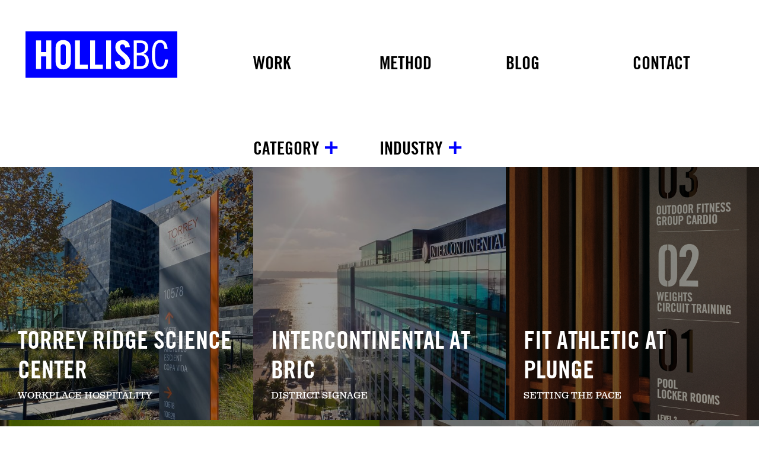

--- FILE ---
content_type: text/html; charset=UTF-8
request_url: https://www.hollisbc.com/project-industry/hospitality/
body_size: 6896
content:

<!doctype html>
<html lang="en-US" class="no-js">
  <head>
  <meta charset="utf-8">
  <meta http-equiv="x-ua-compatible" content="ie=edge">
  <meta name="viewport" content="width=device-width, initial-scale=1">
  <meta name="format-detection" content="telephone=no">

  <link rel="apple-touch-icon-precomposed" sizes="144x144" href="https://www.hollisbc.com/wp-content/themes/hbc/dist/images/apple-touch-icon-144x144.png" />
  <link rel="apple-touch-icon-precomposed" sizes="152x152" href="https://www.hollisbc.com/wp-content/themes/hbc/dist/images/apple-touch-icon-152x152.png" />
  <link rel="icon" type="image/png" href="https://www.hollisbc.com/wp-content/themes/hbc/dist/images/favicon-32x32.png" sizes="32x32" />
  <link rel="icon" type="image/png" href="https://www.hollisbc.com/wp-content/themes/hbc/dist/images/favicon-16x16.png" sizes="16x16" />
  <meta name="application-name" content="Hollis Brand Culture"/>
  <meta name="msapplication-TileColor" content="#FFFFFF" />
  <meta name="msapplication-TileImage" content="https://www.hollisbc.com/wp-content/themes/hbc/dist/images/mstile-144x144.png" />

  <title>Hospitality Archives : HollisBC</title>

<!-- This site is optimized with the Yoast SEO plugin v13.2 - https://yoast.com/wordpress/plugins/seo/ -->
<meta name="robots" content="max-snippet:-1, max-image-preview:large, max-video-preview:-1"/>
<link rel="canonical" href="https://www.hollisbc.com/project-industry/hospitality/" />
<link rel="next" href="https://www.hollisbc.com/project-industry/hospitality/page/2/" />
<meta property="og:locale" content="en_US" />
<meta property="og:type" content="object" />
<meta property="og:title" content="Hospitality Archives : HollisBC" />
<meta property="og:url" content="https://www.hollisbc.com/project-industry/hospitality/" />
<meta property="og:site_name" content="HollisBC" />
<meta name="twitter:card" content="summary_large_image" />
<meta name="twitter:title" content="Hospitality Archives : HollisBC" />
<meta name="twitter:site" content="@HollisBC" />
<script type='application/ld+json' class='yoast-schema-graph yoast-schema-graph--main'>{"@context":"https://schema.org","@graph":[{"@type":"Organization","@id":"https://www.hollisbc.com/#organization","name":"Hollis Brand Culture","url":"https://www.hollisbc.com/","sameAs":["https://www.facebook.com/hollisbc","https://www.instagram.com/hollis_bc/","https://www.linkedin.com/company/hollis-brand-culture/","https://www.youtube.com/user/HollisBC","https://www.pinterest.com/hollisbc/","https://twitter.com/HollisBC"],"logo":{"@type":"ImageObject","@id":"https://www.hollisbc.com/#logo","inLanguage":"en-US","url":"https://www.hollisbc.com/wp-content/uploads/HollisBC_Logo.gif","width":691,"height":213,"caption":"Hollis Brand Culture"},"image":{"@id":"https://www.hollisbc.com/#logo"}},{"@type":"WebSite","@id":"https://www.hollisbc.com/#website","url":"https://www.hollisbc.com/","name":"HollisBC","inLanguage":"en-US","description":"California creative lab. Designing mind-melding experiences, spaces and places. 619-234-2061","publisher":{"@id":"https://www.hollisbc.com/#organization"},"potentialAction":{"@type":"SearchAction","target":"https://www.hollisbc.com/?s={search_term_string}","query-input":"required name=search_term_string"}},{"@type":"CollectionPage","@id":"https://www.hollisbc.com/project-industry/hospitality/#webpage","url":"https://www.hollisbc.com/project-industry/hospitality/","name":"Hospitality Archives : HollisBC","isPartOf":{"@id":"https://www.hollisbc.com/#website"},"inLanguage":"en-US"}]}</script>
<!-- / Yoast SEO plugin. -->

<link rel='dns-prefetch' href='//s7.addthis.com' />
<link rel='dns-prefetch' href='//hello.myfonts.net' />
<link rel='dns-prefetch' href='//use.typekit.net' />
<link rel='dns-prefetch' href='//s.w.org' />
<link rel="alternate" type="application/rss+xml" title="HollisBC &raquo; Hospitality Project Industry Feed" href="https://www.hollisbc.com/project-industry/hospitality/feed/" />
<!-- This site uses the Google Analytics by ExactMetrics plugin v6.0.2 - Using Analytics tracking - https://www.exactmetrics.com/ -->
<script type="text/javascript" data-cfasync="false">
	var em_version         = '6.0.2';
	var em_track_user      = true;
	var em_no_track_reason = '';
	
	var disableStr = 'ga-disable-UA-9848137-1';

	/* Function to detect opted out users */
	function __gaTrackerIsOptedOut() {
		return document.cookie.indexOf(disableStr + '=true') > -1;
	}

	/* Disable tracking if the opt-out cookie exists. */
	if ( __gaTrackerIsOptedOut() ) {
		window[disableStr] = true;
	}

	/* Opt-out function */
	function __gaTrackerOptout() {
	  document.cookie = disableStr + '=true; expires=Thu, 31 Dec 2099 23:59:59 UTC; path=/';
	  window[disableStr] = true;
	}

	if ( 'undefined' === typeof gaOptout ) {
		function gaOptout() {
			__gaTrackerOptout();
		}
	}
	
	if ( em_track_user ) {
		(function(i,s,o,g,r,a,m){i['GoogleAnalyticsObject']=r;i[r]=i[r]||function(){
			(i[r].q=i[r].q||[]).push(arguments)},i[r].l=1*new Date();a=s.createElement(o),
			m=s.getElementsByTagName(o)[0];a.async=1;a.src=g;m.parentNode.insertBefore(a,m)
		})(window,document,'script','//www.google-analytics.com/analytics.js','__gaTracker');

window.ga = __gaTracker;		__gaTracker('create', 'UA-9848137-1', 'auto');
		__gaTracker('set', 'forceSSL', true);
		__gaTracker('send','pageview');
		__gaTracker( function() { window.ga = __gaTracker; } );
	} else {
		console.log( "" );
		(function() {
			/* https://developers.google.com/analytics/devguides/collection/analyticsjs/ */
			var noopfn = function() {
				return null;
			};
			var noopnullfn = function() {
				return null;
			};
			var Tracker = function() {
				return null;
			};
			var p = Tracker.prototype;
			p.get = noopfn;
			p.set = noopfn;
			p.send = noopfn;
			var __gaTracker = function() {
				var len = arguments.length;
				if ( len === 0 ) {
					return;
				}
				var f = arguments[len-1];
				if ( typeof f !== 'object' || f === null || typeof f.hitCallback !== 'function' ) {
					console.log( 'Not running function __gaTracker(' + arguments[0] + " ....) because you are not being tracked. " + em_no_track_reason );
					return;
				}
				try {
					f.hitCallback();
				} catch (ex) {

				}
			};
			__gaTracker.create = function() {
				return new Tracker();
			};
			__gaTracker.getByName = noopnullfn;
			__gaTracker.getAll = function() {
				return [];
			};
			__gaTracker.remove = noopfn;
			window['__gaTracker'] = __gaTracker;
			window.ga = __gaTracker;		})();
		}
</script>
<!-- / Google Analytics by ExactMetrics -->
		<script type="text/javascript">
			window._wpemojiSettings = {"baseUrl":"https:\/\/s.w.org\/images\/core\/emoji\/12.0.0-1\/72x72\/","ext":".png","svgUrl":"https:\/\/s.w.org\/images\/core\/emoji\/12.0.0-1\/svg\/","svgExt":".svg","source":{"concatemoji":"https:\/\/www.hollisbc.com\/wp-includes\/js\/wp-emoji-release.min.js?ver=5.3.13"}};
			!function(e,a,t){var n,r,o,i=a.createElement("canvas"),p=i.getContext&&i.getContext("2d");function s(e,t){var a=String.fromCharCode;p.clearRect(0,0,i.width,i.height),p.fillText(a.apply(this,e),0,0);e=i.toDataURL();return p.clearRect(0,0,i.width,i.height),p.fillText(a.apply(this,t),0,0),e===i.toDataURL()}function c(e){var t=a.createElement("script");t.src=e,t.defer=t.type="text/javascript",a.getElementsByTagName("head")[0].appendChild(t)}for(o=Array("flag","emoji"),t.supports={everything:!0,everythingExceptFlag:!0},r=0;r<o.length;r++)t.supports[o[r]]=function(e){if(!p||!p.fillText)return!1;switch(p.textBaseline="top",p.font="600 32px Arial",e){case"flag":return s([127987,65039,8205,9895,65039],[127987,65039,8203,9895,65039])?!1:!s([55356,56826,55356,56819],[55356,56826,8203,55356,56819])&&!s([55356,57332,56128,56423,56128,56418,56128,56421,56128,56430,56128,56423,56128,56447],[55356,57332,8203,56128,56423,8203,56128,56418,8203,56128,56421,8203,56128,56430,8203,56128,56423,8203,56128,56447]);case"emoji":return!s([55357,56424,55356,57342,8205,55358,56605,8205,55357,56424,55356,57340],[55357,56424,55356,57342,8203,55358,56605,8203,55357,56424,55356,57340])}return!1}(o[r]),t.supports.everything=t.supports.everything&&t.supports[o[r]],"flag"!==o[r]&&(t.supports.everythingExceptFlag=t.supports.everythingExceptFlag&&t.supports[o[r]]);t.supports.everythingExceptFlag=t.supports.everythingExceptFlag&&!t.supports.flag,t.DOMReady=!1,t.readyCallback=function(){t.DOMReady=!0},t.supports.everything||(n=function(){t.readyCallback()},a.addEventListener?(a.addEventListener("DOMContentLoaded",n,!1),e.addEventListener("load",n,!1)):(e.attachEvent("onload",n),a.attachEvent("onreadystatechange",function(){"complete"===a.readyState&&t.readyCallback()})),(n=t.source||{}).concatemoji?c(n.concatemoji):n.wpemoji&&n.twemoji&&(c(n.twemoji),c(n.wpemoji)))}(window,document,window._wpemojiSettings);
		</script>
		<style type="text/css">
img.wp-smiley,
img.emoji {
	display: inline !important;
	border: none !important;
	box-shadow: none !important;
	height: 1em !important;
	width: 1em !important;
	margin: 0 .07em !important;
	vertical-align: -0.1em !important;
	background: none !important;
	padding: 0 !important;
}
</style>
	<link rel='stylesheet' id='sb_instagram_styles-css'  href='https://www.hollisbc.com/wp-content/plugins/instagram-feed/css/sbi-styles.min.css?ver=2.6.2' type='text/css' media='all' />
<link rel='stylesheet' id='wp-block-library-css'  href='https://www.hollisbc.com/wp-includes/css/dist/block-library/style.min.css?ver=5.3.13' type='text/css' media='all' />
<link rel='stylesheet' id='myfonts/css-css'  href='//hello.myfonts.net/count/358759' type='text/css' media='all' />
<link rel='stylesheet' id='typekit/css-css'  href='https://use.typekit.net/ova1ond.css' type='text/css' media='all' />
<link rel='stylesheet' id='sage/css-css'  href='https://www.hollisbc.com/wp-content/themes/hbc/dist/styles/main.css?ver=1.1' type='text/css' media='all' />
<script type='text/javascript'>
/* <![CDATA[ */
var exactmetrics_frontend = {"js_events_tracking":"true","download_extensions":"zip,mp3,mpeg,pdf,docx,pptx,xlsx,rar","inbound_paths":"[{\"path\":\"\\\/go\\\/\",\"label\":\"affiliate\"},{\"path\":\"\\\/recommend\\\/\",\"label\":\"affiliate\"}]","home_url":"https:\/\/www.hollisbc.com","hash_tracking":"false"};
/* ]]> */
</script>
<script type='text/javascript' src='https://www.hollisbc.com/wp-content/plugins/google-analytics-dashboard-for-wp/assets/js/frontend.min.js?ver=6.0.2'></script>
<script type='text/javascript'>
/* <![CDATA[ */
var eio_lazy_vars = {"exactdn_domain":""};
/* ]]> */
</script>
<script type='text/javascript' src='https://www.hollisbc.com/wp-content/plugins/ewww-image-optimizer/includes/lazysizes.min.js?ver=522.0'></script>
<script type='text/javascript' src='https://www.hollisbc.com/wp-includes/js/jquery/jquery.js?ver=1.12.4-wp'></script>
<script type='text/javascript' src='https://www.hollisbc.com/wp-includes/js/jquery/jquery-migrate.min.js?ver=1.4.1'></script>
<link rel='https://api.w.org/' href='https://www.hollisbc.com/wp-json/' />
<link rel="EditURI" type="application/rsd+xml" title="RSD" href="https://www.hollisbc.com/xmlrpc.php?rsd" />
<link rel="wlwmanifest" type="application/wlwmanifest+xml" href="https://www.hollisbc.com/wp-includes/wlwmanifest.xml" /> 
<meta name="generator" content="WordPress 5.3.13" />
<style type="text/css">.recentcomments a{display:inline !important;padding:0 !important;margin:0 !important;}</style><noscript><style>.lazyload[data-src]{display:none !important;}</style></noscript></head>
  <body class="archive tax-project-industry term-hospitality term-18 sidebar-primary">
    <!--[if IE]>
      <div class="alert alert-warning">
        You are using an <strong>outdated</strong> browser. Please <a href="http://browsehappy.com/">upgrade your browser</a> to improve your experience.      </div>
    <![endif]-->

    <!--<div class="grid-lines-frame">
  <span class="grid-line"></span>
  <span class="grid-line"></span>
  <span class="grid-line"></span>
  <span class="grid-line"></span>
  <span class="grid-line"></span>
  <span class="grid-line"></span>
</div>-->
    <div class="main" role="document">
      <div class="site-header">
  <div class="header-logo-frame">
  <a href="https://www.hollisbc.com/" rel="home" title="HollisBC">
          <img src="[data-uri]" alt="Hollis BC" data-src="https://www.hollisbc.com/wp-content/themes/hbc/dist/images/LogoBlue.svg" loading="lazy" class="lazyload"><noscript><img src="[data-uri]" alt="Hollis BC" data-src="https://www.hollisbc.com/wp-content/themes/hbc/dist/images/LogoBlue.svg" loading="lazy" class="lazyload"><noscript><img src="https://www.hollisbc.com/wp-content/themes/hbc/dist/images/LogoBlue.svg" alt="Hollis BC"></noscript></noscript>
      </a>
</div>

      <div class="header-nav-frame show-for-large">
      <ul class="primary-navigation flex-grid">
        <li id="menu-item-110" class="menu-item menu-item-type-custom menu-item-object-custom menu-item-110"><a href="/work/">Work</a></li>
<li id="menu-item-22" class="menu-item menu-item-type-post_type menu-item-object-page menu-item-22"><a href="https://www.hollisbc.com/method/">METHOD</a></li>
<li id="menu-item-23" class="menu-item menu-item-type-post_type menu-item-object-page menu-item-23"><a href="https://www.hollisbc.com/blog/">Blog</a></li>
<li id="menu-item-20" class="menu-item menu-item-type-post_type menu-item-object-page menu-item-20"><a href="https://www.hollisbc.com/contact/">Contact</a></li>
      </ul>
    </div>
  
  <div class="mobile-nav-toggle hide-for-large">
    <i class="fa fa-bars" aria-hidden="true" data-open="mobileNavModal"></i>
  </div>

  <div class="full reveal mobile-nav-modal" id="mobileNavModal" data-reveal>

  <!--<div class="grid-lines-frame">
  <span class="grid-line"></span>
  <span class="grid-line"></span>
  <span class="grid-line"></span>
  <span class="grid-line"></span>
  <span class="grid-line"></span>
  <span class="grid-line"></span>
</div>-->
	<div class="header-logo-frame">
  <a href="https://www.hollisbc.com/" rel="home" title="HollisBC">
          <img src="[data-uri]" alt="Hollis BC" data-src="https://www.hollisbc.com/wp-content/themes/hbc/dist/images/LogoBlue.svg" loading="lazy" class="lazyload"><noscript><img src="[data-uri]" alt="Hollis BC" data-src="https://www.hollisbc.com/wp-content/themes/hbc/dist/images/LogoBlue.svg" loading="lazy" class="lazyload"><noscript><img src="https://www.hollisbc.com/wp-content/themes/hbc/dist/images/LogoBlue.svg" alt="Hollis BC"></noscript></noscript>
      </a>
</div>
	<div class="header-logo-frame">
		<a href="https://www.hollisbc.com/" rel="home" title="HollisBC"><img src="[data-uri]" alt="Hollis BC" data-src="https://www.hollisbc.com/wp-content/themes/hbc/dist/images/LogoTeal.svg" loading="lazy" class="lazyload"><noscript><img src="https://www.hollisbc.com/wp-content/themes/hbc/dist/images/LogoTeal.svg" alt="Hollis BC"></noscript></a>
	</div>

      <ul class="mobile-navigation">
      <li class="menu-item menu-item-type-custom menu-item-object-custom menu-item-110"><a href="/work/">Work</a></li>
<li class="menu-item menu-item-type-post_type menu-item-object-page menu-item-22"><a href="https://www.hollisbc.com/method/">METHOD</a></li>
<li class="menu-item menu-item-type-post_type menu-item-object-page menu-item-23"><a href="https://www.hollisbc.com/blog/">Blog</a></li>
<li class="menu-item menu-item-type-post_type menu-item-object-page menu-item-20"><a href="https://www.hollisbc.com/contact/">Contact</a></li>
    </ul>
  
  <button class="close-button" data-close aria-label="Close modal" type="button">
    <span aria-hidden="true">&times;</span>
  </button>
</div>
</div>



<div class="taxonomy-row">
	<div class="category-box">
    <div id="cb-toggle" class="cb-toggle" data-proj-dropdown="category"><div class="cb-toggle-inner"><span class="cb-toggle-inner-box">Category</span><span class="cb-toggle-inner-box"><span class="cb-toggle-icon"></span></span></div></div>
		<div id="category-list" class="category-list">
			<ul><li><a href="https://www.hollisbc.com/project-category/digital-design/" title="Digital Design" >Digital Design&nbsp;<span class="cat-count">[7]</span></a></li><li><a href="https://www.hollisbc.com/project-category/district-branding/" title="District Branding" >District Branding&nbsp;<span class="cat-count">[10]</span></a></li><li><a href="https://www.hollisbc.com/project-category/environmental-graphic-design/" title="Environmental &lt;br&gt;Graphic Design" >Environmental <br>Graphic Design&nbsp;<span class="cat-count">[32]</span></a></li><li><a href="https://www.hollisbc.com/project-category/identity-design/" title="Identity Design" >Identity Design&nbsp;<span class="cat-count">[23]</span></a></li><li><a href="https://www.hollisbc.com/project-category/interiors-architecture/" title="Interiors &amp;&lt;br&gt; Architecture" >Interiors &amp;<br> Architecture&nbsp;<span class="cat-count">[18]</span></a></li><li><a href="https://www.hollisbc.com/project-category/museums/" title="Museums" >Museums&nbsp;<span class="cat-count">[1]</span></a></li><li><a href="https://www.hollisbc.com/project-category/naming-storyline/" title="Naming &amp;&lt;br&gt; Storyline" >Naming &amp;<br> Storyline&nbsp;<span class="cat-count">[14]</span></a></li><li><a href="https://www.hollisbc.com/project-category/packaging/" title="Packaging" >Packaging&nbsp;<span class="cat-count">[5]</span></a></li><li><a href="https://www.hollisbc.com/project-category/residential/" title="Residential" >Residential&nbsp;<span class="cat-count">[8]</span></a></li><li><a href="https://www.hollisbc.com/project-category/signage-wayfinding/" title="Signage &amp;&lt;br&gt; Wayfinding" >Signage &amp;<br> Wayfinding&nbsp;<span class="cat-count">[30]</span></a></li><li><a href="https://www.hollisbc.com/project-category/space-planning/" title="Space Planning" >Space Planning&nbsp;<span class="cat-count">[12]</span></a></li><li><a href="https://www.hollisbc.com/project-category/supergraphics/" title="Supergraphics" >Supergraphics&nbsp;<span class="cat-count">[5]</span></a></li><li><a href="https://www.hollisbc.com/project-category/tenant-criteria/" title="Tenant Criteria" >Tenant Criteria&nbsp;<span class="cat-count">[1]</span></a></li></ul>		</div>
	</div>

	<div class="category-box category-box--industry">
		<div id="ib-toggle" class="cb-toggle cb-toggle--industry" data-proj-dropdown="industry"><div class="cb-toggle-inner"><span class="cb-toggle-inner-box">Industry</span><span class="cb-toggle-inner-box"><span class="cb-toggle-icon"></span></span></div></div>
		<div id="industry-list" class="category-list">
			<ul><li><a href="https://www.hollisbc.com/work/" class="remove-filters" title="Remove Filters">Remove Filters</a></li><li><a href="https://www.hollisbc.com/project-industry/architecture/"  title="Architecture" >Architecture&nbsp;<span class="cat-count">[6]</span></a></li><li><a href="https://www.hollisbc.com/project-industry/civic/"  title="Civic" >Civic&nbsp;<span class="cat-count">[9]</span></a></li><li><a href="https://www.hollisbc.com/project-industry/education/"  title="Education" >Education&nbsp;<span class="cat-count">[4]</span></a></li><li><a href="https://www.hollisbc.com/project-industry/entertainment/"  title="Entertainment" >Entertainment&nbsp;<span class="cat-count">[2]</span></a></li><li><a href="https://www.hollisbc.com/project-industry/food-drink/"  title="Food &amp; Drink" >Food &amp; Drink&nbsp;<span class="cat-count">[6]</span></a></li><li><a href="https://www.hollisbc.com/project-industry/hospitality/"  title="Hospitality" class="active">Hospitality&nbsp;<span class="cat-count">[12]</span></a></li><li><a href="https://www.hollisbc.com/project-industry/nonprofit/"  title="Nonprofit" >Nonprofit&nbsp;<span class="cat-count">[2]</span></a></li><li><a href="https://www.hollisbc.com/project-industry/residential/"  title="Residential" >Residential&nbsp;<span class="cat-count">[7]</span></a></li><li><a href="https://www.hollisbc.com/project-industry/retail/"  title="Retail" >Retail&nbsp;<span class="cat-count">[9]</span></a></li><li><a href="https://www.hollisbc.com/project-industry/technology/"  title="Technology" >Technology&nbsp;<span class="cat-count">[3]</span></a></li></ul>		</div>
	</div>


    
</div>


<div class="projects-grid-frame">
	<!--<div class="grid-lines-frame">
  <span class="grid-line"></span>
  <span class="grid-line"></span>
  <span class="grid-line"></span>
  <span class="grid-line"></span>
  <span class="grid-line"></span>
  <span class="grid-line"></span>
</div>-->
	<div class="projects-grid--ajax">
		<div class="projects-grid-done-ajax">        <a href="https://www.hollisbc.com/projects/torrey-ridge-science-center/" class="project-block centered-img" title="Torrey Ridge Science Center">
          <img width="1024" height="1024" src="https://www.hollisbc.com/wp-content/ewww/lazy/placeholder-1024x1024.png" class="higher wp-post-image lazyload" alt="Torrey Ridge Science Center"   data-src="https://www.hollisbc.com/wp-content/uploads/23BCE49D-E390-44A0-8E64-C6760F007D0F-1024x1024.jpg" data-srcset="https://www.hollisbc.com/wp-content/uploads/23BCE49D-E390-44A0-8E64-C6760F007D0F-1024x1024.jpg 1024w, https://www.hollisbc.com/wp-content/uploads/23BCE49D-E390-44A0-8E64-C6760F007D0F-300x300.jpg 300w, https://www.hollisbc.com/wp-content/uploads/23BCE49D-E390-44A0-8E64-C6760F007D0F-150x150.jpg 150w, https://www.hollisbc.com/wp-content/uploads/23BCE49D-E390-44A0-8E64-C6760F007D0F-768x768.jpg 768w, https://www.hollisbc.com/wp-content/uploads/23BCE49D-E390-44A0-8E64-C6760F007D0F.jpg 1440w" data-sizes="auto" loading="lazy" /><noscript><img width="1024" height="1024" src="https://www.hollisbc.com/wp-content/uploads/23BCE49D-E390-44A0-8E64-C6760F007D0F-1024x1024.jpg" class="higher wp-post-image" alt="Torrey Ridge Science Center" srcset="https://www.hollisbc.com/wp-content/uploads/23BCE49D-E390-44A0-8E64-C6760F007D0F-1024x1024.jpg 1024w, https://www.hollisbc.com/wp-content/uploads/23BCE49D-E390-44A0-8E64-C6760F007D0F-300x300.jpg 300w, https://www.hollisbc.com/wp-content/uploads/23BCE49D-E390-44A0-8E64-C6760F007D0F-150x150.jpg 150w, https://www.hollisbc.com/wp-content/uploads/23BCE49D-E390-44A0-8E64-C6760F007D0F-768x768.jpg 768w, https://www.hollisbc.com/wp-content/uploads/23BCE49D-E390-44A0-8E64-C6760F007D0F.jpg 1440w" sizes="(max-width: 1024px) 100vw, 1024px" /></noscript>          <div class="project-label">
                        <h2 class="project-title">Torrey Ridge Science Center</h2>
            <p class="project-tagline">Workplace Hospitality</p>
          </div>
        </a>
                <a href="https://www.hollisbc.com/projects/intercontinental-at-bric/" class="project-block centered-img" title="InterContinental at BRIC">
          <img width="1024" height="512" src="https://www.hollisbc.com/wp-content/ewww/lazy/placeholder-1024x512.png" class="wider wp-post-image lazyload" alt="InterContinental at BRIC"   data-src="https://www.hollisbc.com/wp-content/uploads/intercontinental-san-diego-5750135595-2x1-1-1024x512.jpeg" data-srcset="https://www.hollisbc.com/wp-content/uploads/intercontinental-san-diego-5750135595-2x1-1-1024x512.jpeg 1024w, https://www.hollisbc.com/wp-content/uploads/intercontinental-san-diego-5750135595-2x1-1-300x150.jpeg 300w, https://www.hollisbc.com/wp-content/uploads/intercontinental-san-diego-5750135595-2x1-1-768x384.jpeg 768w, https://www.hollisbc.com/wp-content/uploads/intercontinental-san-diego-5750135595-2x1-1-1536x768.jpeg 1536w, https://www.hollisbc.com/wp-content/uploads/intercontinental-san-diego-5750135595-2x1-1-2048x1024.jpeg 2048w" data-sizes="auto" loading="lazy" /><noscript><img width="1024" height="512" src="https://www.hollisbc.com/wp-content/uploads/intercontinental-san-diego-5750135595-2x1-1-1024x512.jpeg" class="wider wp-post-image" alt="InterContinental at BRIC" srcset="https://www.hollisbc.com/wp-content/uploads/intercontinental-san-diego-5750135595-2x1-1-1024x512.jpeg 1024w, https://www.hollisbc.com/wp-content/uploads/intercontinental-san-diego-5750135595-2x1-1-300x150.jpeg 300w, https://www.hollisbc.com/wp-content/uploads/intercontinental-san-diego-5750135595-2x1-1-768x384.jpeg 768w, https://www.hollisbc.com/wp-content/uploads/intercontinental-san-diego-5750135595-2x1-1-1536x768.jpeg 1536w, https://www.hollisbc.com/wp-content/uploads/intercontinental-san-diego-5750135595-2x1-1-2048x1024.jpeg 2048w" sizes="(max-width: 1024px) 100vw, 1024px" /></noscript>          <div class="project-label">
                        <h2 class="project-title">InterContinental at BRIC</h2>
            <p class="project-tagline">District Signage </p>
          </div>
        </a>
                <a href="https://www.hollisbc.com/projects/fit-athletic-club/" class="project-block centered-img" title="Fit Athletic at Plunge">
          <img width="683" height="1024" src="https://www.hollisbc.com/wp-content/ewww/lazy/placeholder-683x1024.png" class="higher wp-post-image lazyload" alt="Fit Athletic at Plunge"   data-src="https://www.hollisbc.com/wp-content/uploads/FIT_FINALS_AUG6_Card2_-59-Erica-683x1024.jpg" data-srcset="https://www.hollisbc.com/wp-content/uploads/FIT_FINALS_AUG6_Card2_-59-Erica-683x1024.jpg 683w, https://www.hollisbc.com/wp-content/uploads/FIT_FINALS_AUG6_Card2_-59-Erica-200x300.jpg 200w, https://www.hollisbc.com/wp-content/uploads/FIT_FINALS_AUG6_Card2_-59-Erica-768x1151.jpg 768w, https://www.hollisbc.com/wp-content/uploads/FIT_FINALS_AUG6_Card2_-59-Erica.jpg 1903w" data-sizes="auto" loading="lazy" /><noscript><img width="683" height="1024" src="https://www.hollisbc.com/wp-content/uploads/FIT_FINALS_AUG6_Card2_-59-Erica-683x1024.jpg" class="higher wp-post-image" alt="Fit Athletic at Plunge" srcset="https://www.hollisbc.com/wp-content/uploads/FIT_FINALS_AUG6_Card2_-59-Erica-683x1024.jpg 683w, https://www.hollisbc.com/wp-content/uploads/FIT_FINALS_AUG6_Card2_-59-Erica-200x300.jpg 200w, https://www.hollisbc.com/wp-content/uploads/FIT_FINALS_AUG6_Card2_-59-Erica-768x1151.jpg 768w, https://www.hollisbc.com/wp-content/uploads/FIT_FINALS_AUG6_Card2_-59-Erica.jpg 1903w" sizes="(max-width: 683px) 100vw, 683px" /></noscript>          <div class="project-label">
                        <h2 class="project-title">Fit Athletic at Plunge</h2>
            <p class="project-tagline">Setting the Pace</p>
          </div>
        </a>
                <a href="https://www.hollisbc.com/projects/aperture/" class="project-block centered-img" title="Aperture">
          <img width="1024" height="683" src="https://www.hollisbc.com/wp-content/ewww/lazy/placeholder-1024x683.png" class="wider wp-post-image lazyload" alt="Aperture"   data-src="https://www.hollisbc.com/wp-content/uploads/CTA_storage-45-1024x683.jpg" data-srcset="https://www.hollisbc.com/wp-content/uploads/CTA_storage-45-1024x683.jpg 1024w, https://www.hollisbc.com/wp-content/uploads/CTA_storage-45-300x200.jpg 300w, https://www.hollisbc.com/wp-content/uploads/CTA_storage-45-768x512.jpg 768w, https://www.hollisbc.com/wp-content/uploads/CTA_storage-45.jpg 1903w" data-sizes="auto" loading="lazy" /><noscript><img width="1024" height="683" src="https://www.hollisbc.com/wp-content/uploads/CTA_storage-45-1024x683.jpg" class="wider wp-post-image" alt="Aperture" srcset="https://www.hollisbc.com/wp-content/uploads/CTA_storage-45-1024x683.jpg 1024w, https://www.hollisbc.com/wp-content/uploads/CTA_storage-45-300x200.jpg 300w, https://www.hollisbc.com/wp-content/uploads/CTA_storage-45-768x512.jpg 768w, https://www.hollisbc.com/wp-content/uploads/CTA_storage-45.jpg 1903w" sizes="(max-width: 1024px) 100vw, 1024px" /></noscript>          <div class="project-label">
                        <h2 class="project-title">Aperture</h2>
            <p class="project-tagline">Architectural Signage</p>
          </div>
        </a>
                <a href="https://www.hollisbc.com/projects/tower23-hotel/" class="project-block centered-img" title="TOWER23 Hotel">
          <img width="768" height="1024" src="https://www.hollisbc.com/wp-content/ewww/lazy/placeholder-768x1024.png" class="higher wp-post-image lazyload" alt="TOWER23 Hotel"   data-src="https://www.hollisbc.com/wp-content/uploads/1d769229368af1df58449805c40745f6-768x1024.jpg" data-srcset="https://www.hollisbc.com/wp-content/uploads/1d769229368af1df58449805c40745f6-768x1024.jpg 768w, https://www.hollisbc.com/wp-content/uploads/1d769229368af1df58449805c40745f6-225x300.jpg 225w, https://www.hollisbc.com/wp-content/uploads/1d769229368af1df58449805c40745f6.jpg 1200w" data-sizes="auto" loading="lazy" /><noscript><img width="768" height="1024" src="https://www.hollisbc.com/wp-content/uploads/1d769229368af1df58449805c40745f6-768x1024.jpg" class="higher wp-post-image" alt="TOWER23 Hotel" srcset="https://www.hollisbc.com/wp-content/uploads/1d769229368af1df58449805c40745f6-768x1024.jpg 768w, https://www.hollisbc.com/wp-content/uploads/1d769229368af1df58449805c40745f6-225x300.jpg 225w, https://www.hollisbc.com/wp-content/uploads/1d769229368af1df58449805c40745f6.jpg 1200w" sizes="(max-width: 768px) 100vw, 768px" /></noscript>          <div class="project-label">
                        <h2 class="project-title">TOWER23 Hotel</h2>
            <p class="project-tagline">The Art of Hospitality</p>
          </div>
        </a>
                <a href="https://www.hollisbc.com/projects/38-dolores/" class="project-block centered-img" title="38 Dolores">
          <img width="1024" height="719" src="https://www.hollisbc.com/wp-content/ewww/lazy/placeholder-1024x719.png" class="wider wp-post-image lazyload" alt="38 Dolores"   data-src="https://www.hollisbc.com/wp-content/uploads/3-View-from-Market-and-Dolores-Streets-1024x719.jpg" data-srcset="https://www.hollisbc.com/wp-content/uploads/3-View-from-Market-and-Dolores-Streets-1024x719.jpg 1024w, https://www.hollisbc.com/wp-content/uploads/3-View-from-Market-and-Dolores-Streets-300x211.jpg 300w, https://www.hollisbc.com/wp-content/uploads/3-View-from-Market-and-Dolores-Streets-768x539.jpg 768w, https://www.hollisbc.com/wp-content/uploads/3-View-from-Market-and-Dolores-Streets.jpg 1496w" data-sizes="auto" loading="lazy" /><noscript><img width="1024" height="719" src="https://www.hollisbc.com/wp-content/uploads/3-View-from-Market-and-Dolores-Streets-1024x719.jpg" class="wider wp-post-image" alt="38 Dolores" srcset="https://www.hollisbc.com/wp-content/uploads/3-View-from-Market-and-Dolores-Streets-1024x719.jpg 1024w, https://www.hollisbc.com/wp-content/uploads/3-View-from-Market-and-Dolores-Streets-300x211.jpg 300w, https://www.hollisbc.com/wp-content/uploads/3-View-from-Market-and-Dolores-Streets-768x539.jpg 768w, https://www.hollisbc.com/wp-content/uploads/3-View-from-Market-and-Dolores-Streets.jpg 1496w" sizes="(max-width: 1024px) 100vw, 1024px" /></noscript>          <div class="project-label">
                        <h2 class="project-title">38 Dolores</h2>
            <p class="project-tagline">Redefining Urban Space</p>
          </div>
        </a>
                <a href="https://www.hollisbc.com/projects/hard-rock-hotel/" class="project-block centered-img" title="Hard Rock Hotel">
          <img width="1024" height="768" src="https://www.hollisbc.com/wp-content/ewww/lazy/placeholder-1024x768.png" class="wider wp-post-image lazyload" alt="Hard Rock Hotel"   data-src="https://www.hollisbc.com/wp-content/uploads/HRH_WallEntrySign-1024x768.jpg" data-srcset="https://www.hollisbc.com/wp-content/uploads/HRH_WallEntrySign-1024x768.jpg 1024w, https://www.hollisbc.com/wp-content/uploads/HRH_WallEntrySign-300x225.jpg 300w, https://www.hollisbc.com/wp-content/uploads/HRH_WallEntrySign-768x576.jpg 768w" data-sizes="auto" loading="lazy" /><noscript><img width="1024" height="768" src="https://www.hollisbc.com/wp-content/uploads/HRH_WallEntrySign-1024x768.jpg" class="wider wp-post-image" alt="Hard Rock Hotel" srcset="https://www.hollisbc.com/wp-content/uploads/HRH_WallEntrySign-1024x768.jpg 1024w, https://www.hollisbc.com/wp-content/uploads/HRH_WallEntrySign-300x225.jpg 300w, https://www.hollisbc.com/wp-content/uploads/HRH_WallEntrySign-768x576.jpg 768w" sizes="(max-width: 1024px) 100vw, 1024px" /></noscript>          <div class="project-label">
                        <h2 class="project-title">Hard Rock Hotel</h2>
            <p class="project-tagline">Amplified by Design</p>
          </div>
        </a>
                <a href="https://www.hollisbc.com/projects/the-padre-hotel/" class="project-block centered-img" title="The Padre Hotel">
          <img width="1024" height="576" src="https://www.hollisbc.com/wp-content/ewww/lazy/placeholder-1024x576.png" class="wider wp-post-image lazyload" alt="The Padre Hotel"   data-src="https://www.hollisbc.com/wp-content/uploads/padre-1024x576.jpg" data-srcset="https://www.hollisbc.com/wp-content/uploads/padre-1024x576.jpg 1024w, https://www.hollisbc.com/wp-content/uploads/padre-300x169.jpg 300w, https://www.hollisbc.com/wp-content/uploads/padre-768x432.jpg 768w, https://www.hollisbc.com/wp-content/uploads/padre.jpg 1920w" data-sizes="auto" loading="lazy" /><noscript><img width="1024" height="576" src="https://www.hollisbc.com/wp-content/uploads/padre-1024x576.jpg" class="wider wp-post-image" alt="The Padre Hotel" srcset="https://www.hollisbc.com/wp-content/uploads/padre-1024x576.jpg 1024w, https://www.hollisbc.com/wp-content/uploads/padre-300x169.jpg 300w, https://www.hollisbc.com/wp-content/uploads/padre-768x432.jpg 768w, https://www.hollisbc.com/wp-content/uploads/padre.jpg 1920w" sizes="(max-width: 1024px) 100vw, 1024px" /></noscript>          <div class="project-label">
                        <h2 class="project-title">The Padre Hotel</h2>
            <p class="project-tagline">Hospitality Brand Environment  </p>
          </div>
        </a>
                <a href="https://www.hollisbc.com/projects/blvd63/" class="project-block centered-img" title="BLVD63">
          <img width="710" height="1024" src="https://www.hollisbc.com/wp-content/ewww/lazy/placeholder-710x1024.png" class="higher wp-post-image lazyload" alt="BLVD63"   data-src="https://www.hollisbc.com/wp-content/uploads/HollisBC_CAR_BLVD63_Gate-710x1024.jpg" data-srcset="https://www.hollisbc.com/wp-content/uploads/HollisBC_CAR_BLVD63_Gate-710x1024.jpg 710w, https://www.hollisbc.com/wp-content/uploads/HollisBC_CAR_BLVD63_Gate-208x300.jpg 208w, https://www.hollisbc.com/wp-content/uploads/HollisBC_CAR_BLVD63_Gate.jpg 724w" data-sizes="auto" loading="lazy" /><noscript><img width="710" height="1024" src="https://www.hollisbc.com/wp-content/uploads/HollisBC_CAR_BLVD63_Gate-710x1024.jpg" class="higher wp-post-image" alt="BLVD63" srcset="https://www.hollisbc.com/wp-content/uploads/HollisBC_CAR_BLVD63_Gate-710x1024.jpg 710w, https://www.hollisbc.com/wp-content/uploads/HollisBC_CAR_BLVD63_Gate-208x300.jpg 208w, https://www.hollisbc.com/wp-content/uploads/HollisBC_CAR_BLVD63_Gate.jpg 724w" sizes="(max-width: 710px) 100vw, 710px" /></noscript>          <div class="project-label">
                        <h2 class="project-title">BLVD63</h2>
            <p class="project-tagline">Experiential Design</p>
          </div>
        </a>
                <a href="https://www.hollisbc.com/projects/the-hub/" class="project-block centered-img" title="Hillcrest HUB">
          <img width="1024" height="683" src="https://www.hollisbc.com/wp-content/ewww/lazy/placeholder-1024x683.png" class="wider wp-post-image lazyload" alt="Hillcrest HUB"   data-src="https://www.hollisbc.com/wp-content/uploads/HUB__0000_Layer-Comp-1-1024x683.jpg" data-srcset="https://www.hollisbc.com/wp-content/uploads/HUB__0000_Layer-Comp-1-1024x683.jpg 1024w, https://www.hollisbc.com/wp-content/uploads/HUB__0000_Layer-Comp-1-300x200.jpg 300w, https://www.hollisbc.com/wp-content/uploads/HUB__0000_Layer-Comp-1-768x512.jpg 768w, https://www.hollisbc.com/wp-content/uploads/HUB__0000_Layer-Comp-1-1400x933.jpg 1400w, https://www.hollisbc.com/wp-content/uploads/HUB__0000_Layer-Comp-1.jpg 1800w" data-sizes="auto" loading="lazy" /><noscript><img width="1024" height="683" src="https://www.hollisbc.com/wp-content/uploads/HUB__0000_Layer-Comp-1-1024x683.jpg" class="wider wp-post-image" alt="Hillcrest HUB" srcset="https://www.hollisbc.com/wp-content/uploads/HUB__0000_Layer-Comp-1-1024x683.jpg 1024w, https://www.hollisbc.com/wp-content/uploads/HUB__0000_Layer-Comp-1-300x200.jpg 300w, https://www.hollisbc.com/wp-content/uploads/HUB__0000_Layer-Comp-1-768x512.jpg 768w, https://www.hollisbc.com/wp-content/uploads/HUB__0000_Layer-Comp-1-1400x933.jpg 1400w, https://www.hollisbc.com/wp-content/uploads/HUB__0000_Layer-Comp-1.jpg 1800w" sizes="(max-width: 1024px) 100vw, 1024px" /></noscript>          <div class="project-label">
                        <h2 class="project-title">Hillcrest HUB</h2>
            <p class="project-tagline">District Branding</p>
          </div>
        </a>
        </div>	</div>

</div>
    </div>

    <footer class="site-footer">

	<div class="footer-items">
		<div class="fi-offset"></div>

		<div class="social-icons">
			<a href="https://www.facebook.com/hollisbc" target="_blank" class="social-icon-circle"><i class="fa fa-facebook"></i></a>
			<a href="https://www.instagram.com/hollis_bc" target="_blank" class="social-icon-circle"><i class="fa fa-instagram"></i></a>
			<a href="https://twitter.com/HollisBC" target="_blank" class="social-icon-circle"><i class="fa fa-twitter"></i></a>
			<a href="https://www.linkedin.com/company/hollis-brand-culture" target="_blank" class="social-icon-circle"><i class="fa fa-linkedin"></i></a>
		</div>

		<div class="phone" itemscope itemtype="http://schema.org/LocalBusiness">
			<span class="local-business-name" itemprop="name">Hollis BC</span>
			<span itemprop="telephone">
				<a href="tel:1-619-234-2061">619-234-2061</a>
			</span>
		</div>

		<div class="email">
			<a href="mailto:h&#101;&#108;&#108;&#111;&#64;ho&#108;&#108;i&#115;&#98;&#99;.&#99;&#111;&#109;">h&#101;&#108;&#108;&#111;&#64;&#104;&#111;&#108;lisb&#99;.co&#109;</a>
		</div>

		<div class="copyright">
			&copy; 2026 Hollis Brand Culture
		</div>

	</div>


</footer>
<!-- Instagram Feed JS -->
<script type="text/javascript">
var sbiajaxurl = "https://www.hollisbc.com/wp-admin/admin-ajax.php";
</script>
<script type='text/javascript' src='//s7.addthis.com/js/300/addthis_widget.js#pubid=ra-5a5355946f6255a1'></script>
<script type='text/javascript' src='https://www.hollisbc.com/wp-content/themes/hbc/dist/scripts/main.js'></script>
<script type='text/javascript' src='https://www.hollisbc.com/wp-includes/js/wp-embed.min.js?ver=5.3.13'></script>
    <script src="https://player.vimeo.com/api/player.js"></script>

  </body>
</html>


--- FILE ---
content_type: image/svg+xml
request_url: https://www.hollisbc.com/wp-content/themes/hbc/dist/images/LogoBlue.svg
body_size: 424
content:
<svg xmlns="http://www.w3.org/2000/svg" viewBox="0 0 122.74 38.07"><g data-name="Layer 2"><path fill="#00f" d="M0 38.08V.01h122.74v38.07z"/><path d="M8.54 30.74V7.43h4v9.49h4.26V7.43h4v23.31h-4V20.41h-4.25v10.33zm15.82-17.66c0-3.29 1.94-6 6.13-6s6.13 2.68 6.13 6v12c0 3.29-1.94 6-6.13 6s-6.13-2.68-6.13-6zm4 11.91c0 1.74.52 2.58 2.13 2.58s2.13-.84 2.13-2.58V13.18c0-1.74-.52-2.58-2.13-2.58s-2.13.84-2.13 2.58zM40 30.74V7.43h4v19.83h6.3v3.49zm12.22 0V7.43h4v19.83h6.3v3.49zm12.98 0V7.43h4v23.31zm15.39-17.56c-.16-2-1.23-2.58-2.13-2.58-1.29 0-2 .84-2 2.29 0 4 8.14 5.88 8.14 12.2 0 3.84-2.58 6-6.33 6s-5.84-3-6-6.46l3.81-.55c.16 2.36 1.1 3.52 2.39 3.52a2.06 2.06 0 002.33-2.13c0-4.62-8.14-5.84-8.14-12.53 0-3.71 2.26-5.81 6.2-5.81 3.26 0 5.2 2.36 5.55 5.65zm6.91-5.75h6.2c3.49 0 5.49 2.32 5.49 5.75a5 5 0 01-3.55 5.17v.06c2.81.74 4.07 3 4.07 5.88 0 4.33-2.39 6.46-7.49 6.46H87.5zm2.52 10h1.42c3.62 0 5.23-1.1 5.23-4.26 0-2.65-1.16-3.62-4.13-3.62H90zm0 11.17h2.52c3 0 4.65-1.32 4.65-4.33s-1.36-4.71-4.65-4.71H90zm22.37-14.13c-.32-3.68-1.49-5.23-3.45-5.23-2.94 0-4.23 2.58-4.23 9.85s1.29 9.85 4.23 9.85c2.36 0 3.71-1.61 3.78-5.94h2.52c-.06 5.17-2.33 8.07-6.3 8.07-4.17 0-6.75-3.16-6.75-12s2.58-12 6.75-12c3.45 0 5.58 2.39 6 7.36z" fill="#fff"/></g></svg>

--- FILE ---
content_type: text/plain
request_url: https://www.google-analytics.com/j/collect?v=1&_v=j102&a=1992668807&t=pageview&_s=1&dl=https%3A%2F%2Fwww.hollisbc.com%2Fproject-industry%2Fhospitality%2F&ul=en-us%40posix&dt=Hospitality%20Archives%20%3A%20HollisBC&sr=1280x720&vp=1280x720&_u=YEBAAUABCAAAACAAI~&jid=1493444147&gjid=570249756&cid=214535992.1769158353&tid=UA-9848137-1&_gid=1044255081.1769158353&_r=1&_slc=1&z=1012580182
body_size: -450
content:
2,cG-SC660TBTV7